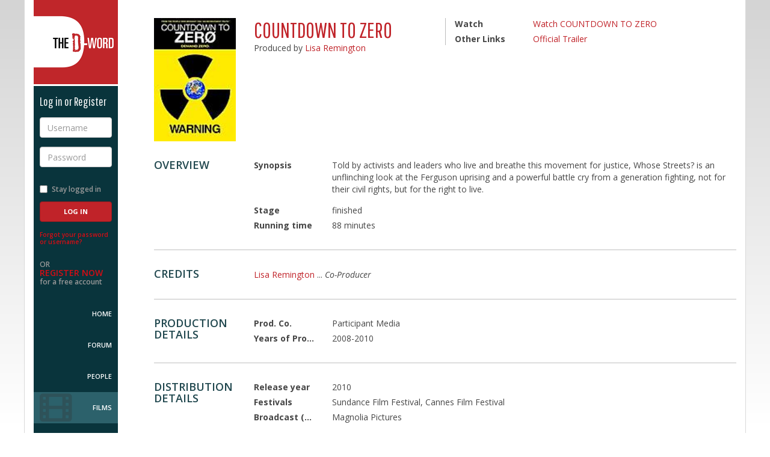

--- FILE ---
content_type: text/html; charset=utf-8
request_url: https://www.d-word.com/documentary/1294-COUNTDOWN-TO-ZERO
body_size: 4309
content:
<!DOCTYPE html>
<html lang="en">
<head>
	<meta charset="utf-8">
	<meta http-equiv="X-UA-Compatible" content="IE=edge">
	<meta name="viewport" content="width=device-width, initial-scale=1.0, user-scalable=no">
	
	  <meta name="author" content="Hosted by Doug Block, Erica Ginsberg, Marjan Safinia, and Peter Gerard. Built by Peter Gerard https://www.pgerard.com with designs by Doug Fitzsimmons, otteragency.com">
	<meta name="description" content="The D-Word: the worldwide community of documentary professionals" />
	<meta name="robots" content="index,follow" />
  
	<title>The D-Word: COUNTDOWN TO ZERO - documentary film</title>
	
  <link rel="stylesheet" media="screen" href="/assets/application-f615a7095e4a5f3f6ec28a81ddf6393429f8ee3a31ed6bbb97e102a61295cd48.css" />

  <link href="//maxcdn.bootstrapcdn.com/font-awesome/4.2.0/css/font-awesome.min.css" rel="stylesheet">
	<link href="//fonts.googleapis.com/css?family=Open+Sans:400italic,600italic,700italic,800italic,400,600,700,800|Pathway+Gothic+One" rel="stylesheet" type="text/css">
  
	<link rel="stylesheet" media="screen" href="/stylesheets/jquery-ui.min.css" />
  
	
  <script src="/assets/modernizr.dev.2.8.3-5a1cfa71016a019e8737896c1d175e712473a399c98a6ec2390efd3b2f498e6b.js"></script>
	
	<link rel="icon" href="/images/icons/favicon-multi.ico" sizes="16x16 32x32 96x96 128x128" type="image/x-icon">
	
	<link rel="icon" sizes="192x192" href="/images/icons/touch-icon-192.png">

	<link rel="apple-touch-icon" sizes="180x180" href="/images/icons/apple-touch-icon-180.png">
	<link rel="apple-touch-icon" sizes="152x152" href="/images/icons/apple-touch-icon-152.png">
	<link rel="apple-touch-icon" sizes="120x120" href="/images/icons/apple-touch-icon-120.png">
	<link rel="apple-touch-icon" sizes="72x72" href="/images/icons/apple-touch-icon-72.png">
	<link rel="apple-touch-icon" sizes="57x57" href="/images/icons/apple-touch-icon-57.png">
		
	<link rel="image_src" href="https://www.d-word.com/images/icons/d-wordlogo-square1024.png" />
  <meta property="og:image" content="https://www.d-word.com/images/icons/d-wordlogo-square1024.png" />
  
	
  	<link rel="stylesheet" media="screen" href="/assets/cookieconsent.min-100d127231334799834b7d49bcd423bee092fe0c6cd542fa772143b3e5654a2d.css" />

  <meta name="csrf-param" content="authenticity_token" />
<meta name="csrf-token" content="egJ+MfuGNm6eoZpT+zu4e55V140dcpIcup8rittQvWpy2hyjeuFAxeCwZl07Gkt4/v9xKmeGZCj+2DuQHqCzdg==" />
  
		
		<script async src="https://www.googletagmanager.com/gtag/js?id=G-S20FFZMT92"></script>
		<script>
		  window.dataLayer = window.dataLayer || [];
		  function gtag(){dataLayer.push(arguments);}
		  gtag('js', new Date());
			
      gtag('set', 'user_properties', { 'user_status': 'logged_out' });
			gtag('config', 'G-S20FFZMT92' );
		</script>
  <script>
    
  </script>
</head>
<body class="loggedout " >
<div class="row-offcanvas">
	
	<div class="navbar navbar-fixed-top navbar-default hidden-md hidden-lg">
		<div class="container">
			<div class="navbar-header">
				<button id="toggle" type="button" class="toggle navbar-toggle">
					<span class="sr-only">Toggle navigation</span>
					<span class="fa fa-bars"></span>
				</button>
				<div class="navbar-brand">
					<a href="javascript:void(0);" class="logo">The D-Word</a>
				</div>
				<ul class="nav navbar-nav navbar-right">
					<li>
						<a href="/sign_in">Log in</a>
					</li>
					<li>
						<a href="/users/register">Sign up</a>
					</li>
				</ul>
			</div>
		</div>
	</div>

	<div class="container page-container">
		<div class="row">
			<div class="sidebar-offcanvas col-xs-12 col-md-2">
				<div class="sidebar">
					<div class="sidebar-content">
					
					
<div class="sidebar-brand">
	<a href="/" class="logo">The D-Word</a>
</div>

	<div class="loginbox reverse">
			<h4>Log in or Register</h4>
	    <form role="form" id="login" class="new_user_session" action="/user_sessions" accept-charset="UTF-8" method="post"><input name="utf8" type="hidden" value="&#x2713;" /><input type="hidden" name="_method" value="create" /><input type="hidden" name="authenticity_token" value="GkvGsrNxNrkc7jx+xcCk+JZJfEvveegghrs+JaVWSOMSk6QgMhZAEmL/wHAF4Vf79uPa7JWNHhTC/C4/YKZG/w==" />
			<div class="form-group">
				<label for="username" class="sr-only">Username</label>
				<input type="text" class="form-control" name="user_session[email]" id="username" placeholder="Username" required>
			</div>
			<div class="form-group">
				<label for="password" class="sr-only">Password</label>
				<input type="password" class="form-control" name="user_session[password]" id="password" placeholder="Password" required>
			</div>
			<div class="form-group row">
				<div class="checkbox col-xs-6 col-sm-12">
					<label for="stay-logged">
						<input type="checkbox" name="user_session[remember_me]" value="1" id="stay-logged"> Stay logged in
					</label>
				</div>
				<div class="col-xs-6 col-sm-12">
	        <input type="submit" name="commit" value="Log In" class="btn btn-primary" />
				</div>
			</div>
</form>		<p class="forgot-password">
			<a href="/password_resets/new" rel="nofollow">Forgot your password or username?</a>
		</p>
		<p class="register-now">
			OR <br>
			<a href="/users/register">Register Now</a><br>
			for a free account
		</p>
	</div>

					
	<nav role="navigation">
		<ul>
			<li class="home "><a href="/">Home</a></li>
	    <li class="topics "><a href="/topics">Forum</a></li>
			<li class="people "><a href="/people">People</a></li>
			<li class="films active"><a href="/watch">Films</a></li>
			<li class="about "><a href="/pages/About">About Us</a></li>
			<li class="help "><a href="/pages/help" rel="nofollow">Help</a></li>	
        <li class="donate"><a href="/pages/donate">Donate</a></li>	
		</ul>
	</nav>	

<div class="socialmedia">
	<ul>
		<li><a href="https://www.facebook.com/dwordcom" target="_blank"><i class="fa fa-facebook-square fa-3x"></i></a></li>
		<li><a href="https://twitter.com/dwordcom" target="_blank"><i class="fa fa-twitter-square fa-3x"></i></a></li>
	</ul>
</div>

					</div>
				</div>	  			
			</div>
			
			<div class="content col-xs-12 col-md-10" role="main" >
	
				
  
  	    <div class="alerts">
		
  
    
          
    
      	</div> 
	
	      <div class="profile membername h-card">



	<section id="member-summary" class="member-summary">
		<div class="row">
			<div class="member-photo col-xs-4 col-md-2">
					<a class="u-photo poster" title="View all photos" href="/documentary/1294-COUNTDOWN-TO-ZERO/photos"><img alt="COUNTDOWN TO ZERO" src="https://dword-uploads.us-east-1.linodeobjects.com/store/830d17e58abe098e5e4c84ced78be422.jpg" /></a>
			</div>
			<div class="member-stats col-xs-7 col-md-4">
				<h1 class="name p-name">COUNTDOWN TO ZERO</h1>
        <div class="location">
          Produced by <a href="/people/lremington">Lisa Remington</a><br/>
        </div>
				<div class="level p-label pro"></div>
        
				
				
			</div>
      

      
			<div class="member-details col-xs-8 col-xs-2-offset col-md-5">
				<dl class="dl-horizontal">
          
					<dt>Watch</dt>
						<dd class="website u-url">
							<ul>                
          			<li><a target="_blank" class="download" title="Watch COUNTDOWN TO ZERO online" href="https://www.amazon.com/Countdown-Zero-Valerie-Plame-Wilson/dp/B004FP4T3A/ref=sr_1_1?keywords=countdown+to+zero&amp;qid=1570407038&amp;s=instant-video&amp;sr=1-1">Watch COUNTDOWN TO ZERO</a></li>
                
							</ul>
						</dd>			
          
					<dt>Other Links</dt>
						<dd class="website u-url">
							<ul>                
          					<li><a target="_blank" class="external_url" href="https://www.youtube.com/watch?v=vWJN9cZcT64">Official Trailer</a></li>
							</ul>
						</dd>			
				</dl>
			</div>
		</div>		
	</section>	



  <section id="overview" class="skills">
		<div class="row">
			<div class="col-md-2">
				<div class="item-description">
					<h3>Overview</h3>
				</div>
			</div>
			<div class="col-md-10">
				<dl class="item-details dl-horizontal">
					<dt>Synopsis</dt>
						<dd ><p>Told by activists and leaders who live and breathe this movement for justice, Whose Streets? is an unflinching look at the Ferguson uprising and a powerful battle cry from a generation fighting, not for their civil rights, but for the right to live.</p></dd>
					<dt>Stage</dt>
						<dd >
              finished 
          </dd>
					<dt>Running time</dt>
						<dd >
              88 minutes
            </dd>
				</dl>	
			</div>
		</div>
	</section> <!--/overview-->


  <section id="credits" class="skills">
		<div class="row">
			<div class="col-md-2">
				<div class="item-description">
					<h3>Credits</h3>
				</div>
			</div>
			<div class="col-md-10">
        <ul>
	      	  <li class="">
	      			<a href="/people/lremington">Lisa Remington</a>
	      		  <span class="credit">... <em>Co-Producer</em></span>
	          </li>
				
        </ul>
				
			</div>
		</div>
	</section> <!--/credits-->
  
  
  
  <section id="production" class="skills">
		<div class="row">
			<div class="col-md-2">
				<div class="item-description">
					<h3>Production Details</h3>
				</div>
			</div>
			<div class="col-md-10">
				<dl class="item-details dl-horizontal">
        	
                <dt>Prod. Co.</dt> 
                  <dd >Participant Media</dd>

        	
                <dt>Years of Production</dt> 
                  <dd >2008-2010</dd>

				</dl>	
			</div>
		</div>
	</section> <!--/Production Details-->

  <section id="distribution" class="skills">
		<div class="row">
			<div class="col-md-2">
				<div class="item-description">
					<h3>Distribution Details</h3>
				</div>
			</div>
			<div class="col-md-10">
				<dl class="item-details dl-horizontal">
        	
                <dt>Release year</dt> 
                  <dd >2010</dd>

        	
                <dt>Festivals</dt> 
                  <dd >Sundance Film Festival, Cannes Film Festival</dd>

        	
                <dt><span title="Broadcaster Acquisitions">Broadcast (Acq.)</span></dt> 
                  <dd >Magnolia Pictures</dd>

				</dl>	
			</div>
		</div>
	</section> <!--/Distribution Details-->
  

    	<section id="my-photos" class="my-photos no-border">
    		<div class="row">
    			<div class="col-md-2">
    				<div class="item-description">
    					<h3>Photos</h3>
    				</div>
    			</div>
    			<div class="col-md-10">
    				<div class="item-details">

    <!-- Photo thumbnails: max height: 200px; -->

    	<div class="slides row">
    			<div class="col-sm-3 col-xs-6 slides">
    			<a title="" href="/documentary/1294-COUNTDOWN-TO-ZERO/photos/2402"><img src="https://dword-uploads.us-east-1.linodeobjects.com/store/903b8ff473a7306a5da1b0bdcad74d4e.jpg" alt="903b8ff473a7306a5da1b0bdcad74d4e" /></a>
    			</div>
    	</div>	
										
    				</div>	
    			</div>
    		</div>
    	</section> <!--/My Photos-->


<br/>

<a class="film" href="/documentary">Browse documentary films on The D-Word</a>

	

		</div> 
	</div> 
	</div> 
</div> 


<footer class="footer-main reverse">
	<div class="container">
		<div class="row">
			<div class="col-xs-12 col-md-10 col-md-offset-2">
				<div class="footer-info">				
					<div class="square">&nbsp;</div>
            <p>The D-Word is &copy; 1999-2026 <a href="/pages/About">The D-Word LLC</a>. All rights reserved. &nbsp;&nbsp;&bull;&nbsp;&nbsp;   </p>				
				</div>
			</div>
		</div>
	</div>
</footer>
  
	<script src="/assets/application-cdcd9be72d6310ece9aa39050f3241ef63a823bbcc31cf1b6419405b9d4f87cd.js"></script>
  <script src="/assets/jquery-ui.min-bc24c90d65d964d413e6b88fcb67c7d6a0f0e585b4802dacebdeea166a0f4bd1.js"></script>
  	
	  <script src="https://maxcdn.bootstrapcdn.com/bootstrap/3.3.1/js/bootstrap.min.js"></script>
	
  <script src="/assets/ie10-viewport-bug-workaround-min-c04d6ecffb956665b9aa925e54b591ba64c5a35ca9cb3e0f60f6b091b4d5f35b.js"></script>


  	<script src="/assets/cookieconsent.min-65939ceee6c9ec7d8a1c29c3aaad95c231fbfaf750fed2841ed3f952fb18e104.js"></script>
  	<script>
  		$(document).ready(function() {
  		  window.cookieconsent.initialise({
  		    container: $("div[role=main]"),
  		    palette:{
  		      popup: {background: "#c02329"},
  		      button: {background: "#fff"},
  		    },
  		    //revokable:true,
  		    onStatusChange: function(status) {
  		      console.log(this.hasConsented() ?
  		        'enable cookies' : 'disable cookies');
  		    },
  		    law: {
  					countryCode: 'CA',
  		      regionalLaw: false,
  		    },
  		    location: false  		  });
  		});
  	</script>


	
<script defer src="https://static.cloudflareinsights.com/beacon.min.js/vcd15cbe7772f49c399c6a5babf22c1241717689176015" integrity="sha512-ZpsOmlRQV6y907TI0dKBHq9Md29nnaEIPlkf84rnaERnq6zvWvPUqr2ft8M1aS28oN72PdrCzSjY4U6VaAw1EQ==" data-cf-beacon='{"version":"2024.11.0","token":"b57f870ab5514390bd5bf6b45ef7ba17","r":1,"server_timing":{"name":{"cfCacheStatus":true,"cfEdge":true,"cfExtPri":true,"cfL4":true,"cfOrigin":true,"cfSpeedBrain":true},"location_startswith":null}}' crossorigin="anonymous"></script>
</body>
</html>